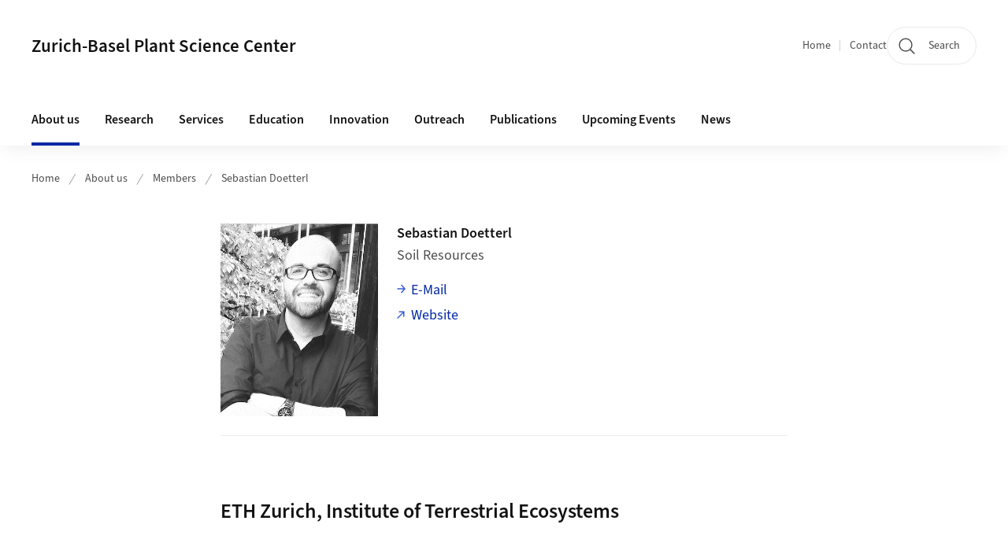

--- FILE ---
content_type: text/html;charset=UTF-8
request_url: https://www.plantsciences.uzh.ch/en/aboutus/people/doetterl.html
body_size: 8161
content:


<!DOCTYPE html>
<html lang="en" data-template="st09">
  

    
    
  
 


<head>
    <meta charset="utf-8">
    <meta name="viewport" content="width=device-width, initial-scale=1.0">
    <title>Sebastian Doetterl | Zurich-Basel Plant Science Center | UZH</title>
    <link rel="stylesheet" href="/.resources/uzh-wcms-frontend/1338/assets/css/main.css">
    <link rel="modulepreload" href="/.resources/uzh-wcms-frontend/1338/assets/js/ui.mjs">
    <link href="https://www.plantsciences.uzh.ch/en/aboutus/people/doetterl.html" rel="canonical">
    <link href="https://www.uzh.ch" rel="alternate" hreflang="x-default">
    <link rel="preload" href="/.resources/uzh-wcms-frontend/1338/assets/fonts/WOFF2/SourceSans3-Regular.otf.woff2" as="font" type="font/woff2" crossorigin="anonymous">
    <link rel="preload" href="/.resources/uzh-wcms-frontend/1338/assets/fonts/WOFF2/SourceSans3-Semibold.otf.woff2" as="font" type="font/woff2" crossorigin="anonymous">
   
    <link rel="apple-touch-icon" sizes="180x180" href="/docroot/favicons/apple-touch-icon.png">
    <link rel="icon" type="image/png" sizes="32x32" href="/docroot/favicons/favicon-32x32.png">
    <link rel="icon" type="image/png" sizes="16x16" href="/docroot/favicons/favicon-16x16.png">
    <link rel="manifest" href="/docroot/favicons/site.webmanifest">
    <link rel="shortcut icon" href="/docroot/favicons/favicon.ico">
    <meta name="msapplication-TileColor" content="#ffffff">
    <meta name="msapplication-config" content="/docroot/favicons/browserconfig.xml">
    <meta name="theme-color" content="#ffffff">
  
    <meta property="og:type" content="website">
    <meta property="og:url" content="https://www.plantsciences.uzh.ch/en/aboutus/people/doetterl.html">
    <meta property="og:title" content="Sebastian Doetterl">
   
      <meta property="og:description" content=""/>
    
    
    <!-- 
    <meta property="twitter:url" content="/pages/layouts/default.html">
    <meta property="twitter:title" content="Default Layout (content area only)">
    <meta property="twitter:description" content="Page description">
    <meta property="twitter:image" content="../../dummy/shareimage_example_1200x630.jpg">
    <meta property="twitter:dnt" content="on">
    -->
    
    
    
 
    
    
    
    
    

   
      <script type="text/javascript">
  var _paq = _paq || [];
  _paq.push(['setAPIUrl', "https://webstats.uzh.ch/"]);
  _paq.push(['trackPageView']);
  _paq.push(['enableLinkTracking']);
  (function() {
    var u="//webstats.uzh.ch/";
    _paq.push(['setTrackerUrl', u+'piwik.php']);
    _paq.push(['setSiteId', 165]);
    var d=document, g=d.createElement('script'), s=d.getElementsByTagName('script')[0];
    g.type='text/javascript'; g.async=true; g.defer=true; g.src=u+'piwik.js'; s.parentNode.insertBefore(g,s);
  })();
</script> 
  
    <link rel="stylesheet" href="/.resources/uzh-wcms-frontend/webresources/1338/css/main.css">
    <script type="module" src="/.resources/uzh-wcms-frontend/webresources/1338/js/main.js"></script>

    <script src="/docroot/jquery/jquery-3.7.1.min.js"></script>
    <script src="/docroot/jquery/jquery-migrate-3.5.2.min.js"></script>
    
   
     
</head>

  

  <body class="template-st09">
   
    <a id="top"></a>
    <!-- component: SkipLink -->
     <div class="SkipLink__container">
        <!-- component: Link --><a class="Link layout-standalone icon-position-after icon-orientation-down SkipLink js-SkipLink" href="#main-content">Skip navigation<span class="Link--icon">
                <!-- component: Icon --><span class="Icon" data-name="16--link-internal"><svg>
                        <use xlink:href="#16--link-internal"></use>
                    </svg></span><!-- /component: Icon -->
            </span></a><!-- /component: Link -->
     </div>
     <!-- /component: SkipLink -->
 
   







<!-- component: Header -->
<header class="Header js-Header">
    <p class="visuallyhidden" aria-level="1" role="heading">Header</p>
    <div class="Header--top">
        <div class="Header--logo">
              <a class="Logo" href="/en.html">
                 <span class="Header--logo-text">Zurich-Basel Plant Science Center</span>
              </a>
        </div>
        <div class="Header--mobileButtons">
            <a class="Header--search" href="/en/search.html">
                  <span class="visuallyhidden">Search</span>
                  <!-- component: Icon -->
                  <span class="Icon" data-name="24--search">
                      <svg>
                          <use xlink:href="#24--search">
                          </use>
                      </svg>
                  </span>
                  <!-- /component: Icon -->
            </a>
          
          <button class="Header--burger js-Header--burger" type="button" aria-controls="main-nav" aria-expanded="false">
            <span class="visuallyhidden">Open/Close Navigation</span>
            <span class="Header--burger--open">
                <!-- component: Icon -->
                <span class="Icon" data-name="24--menu">
                    <svg>
                        <use xlink:href="#24--menu">
                        </use>
                    </svg>
                </span>
                <!-- /component: Icon -->
            </span>
            <span class="Header--burger--close">
                <!-- component: Icon -->
                <span class="Icon" data-name="24--close">
                    <svg>
                        <use xlink:href="#24--close">
                        </use>
                    </svg>
                </span>
                <!-- /component: Icon -->
            </span>
          </button>
        </div>
        
        
    </div>
    <div class="Header--bottom js-Header--bottom">
        <div class="Header--bottom--inner">
<!-- component: MainNav -->
<div class="MainNav js-MainNav" id="main-nav" data-mode="lazy">
    

<div class="MainNav--service js-Header--service">

  

  <!-- component: ServiceNav -->
 	<h2 class="visuallyhidden">Quicklinks</h2>
  <nav class="ServiceNav">
      <ul class="ServiceNav--list">
          <li class="ServiceNav--list--item">
              <a class="ServiceNav--link " href="/en.html">Home</a>
         </li>
         
         
           <li class="ServiceNav--list--item">   
              <a class="ServiceNav--link " href="/en/contact.html">Contact</a>
           </li>
         
     </ul>
  </nav>
  <!-- /component: ServiceNav -->
  
  
 
    <!-- component: SearchTrigger -->
    <a class="SearchTrigger" href="/en/search.html" data-js-search-trigger="">
        <!-- component: Icon -->
        <span class="Icon" data-name="24--search">
            <svg>
                <use xlink:href="#24--search">
                </use>
            </svg>
        </span>
        <!-- /component: Icon -->
        <span class="text">Search</span>
    </a>
    <!-- /component: SearchTrigger -->
</div>       
    <h2 class="visuallyhidden">Main navigation</h2>
    <nav class="MainNav--inner">
        <ul class="MainNav--list js-MainNav--list">
            <!-- Begin: loop through top-level items-->
            
       
             
              <li class="MainNav--list--item js-MainNav--item is-active">
                  
                  <!-- Button if there are subitems, link if there aren’t-->
                  <button class="MainNav--link js-MainNav--link" type="button" aria-controls="main-nav_overlay_826902a4-6825-4e02-8273-c081f5b56842" aria-expanded="false"> 
                      About us  
                      <div class="MainNav--icon">
                          <!-- component: Icon -->
                          <span class="Icon" data-name="16--link-arrow-sm-right">
                              <svg>
                                  <use xlink:href="#16--link-arrow-sm-right">
                                  </use>
                              </svg>
                          </span>
                          <!-- /component: Icon -->
                      </div>
                  </button>
                  
                  <div class="MainNav--overlay js-MainNav--overlay" id="main-nav_overlay_uid-0">
                      <div class="MainNav--overlay--scroller">
                          <div class="MainNav--overlay--inner">
                              <!-- Set data-mainnav-index to the level of nesting-->
                              <div class="MainNav--sub js-MainNav--sub" data-mainnav-index="1">
                                  <div class="MainNav--sub--back">
                                      <!-- component: Button -->
                                      <button class="Button js-MainNav--back" type="button">
                                          <span class="Button--inner">Zurück</span>
                                          <span class="Button--icon">
                                              <!-- component: Icon -->
                                              <span class="Icon" data-name="16--link-arrow-sm-right">
                                                  <svg>
                                                      <use xlink:href="#16--link-arrow-sm-right">
                                                      </use>
                                                  </svg>
                                              </span>
                                              <!-- /component: Icon -->
                                          </span>
                                      </button>
                                      <!-- /component: Button -->
                                  </div>
                                  <div class="MainNav--sub--title">
                                      <!-- component: Link -->
                                      <a class="Link layout-standalone size-small" href="/en/aboutus.html">
                                          <span class="visuallyhidden">About us</span>
                                          About us
                                          <span class="Link--icon">
                                              <!-- component: Icon -->
                                              <span class="Icon" data-name="16--link-internal">
                                                  <svg>
                                                      <use xlink:href="#16--link-internal">
                                                      </use>
                                                  </svg>
                                              </span>
                                              <!-- /component: Icon -->
                                          </span>
                                      </a>
                                      <!-- /component: Link -->
                                  </div> 
                                  <ul class="MainNav--sub--list js-MainNav--overflow">
                                  </ul>
                                  <button class="js-MainNav--close FocusOnly">Menü schliessen</button>
                              </div>
                          </div>
                      </div>
                  </div>
              </li>
              
       
             
              <li class="MainNav--list--item js-MainNav--item ">
                  
                  <!-- Button if there are subitems, link if there aren’t-->
                  <button class="MainNav--link js-MainNav--link" type="button" aria-controls="main-nav_overlay_e6e54c07-95f7-4820-b9ec-b55ce7dd642c" aria-expanded="false"> 
                      Research  
                      <div class="MainNav--icon">
                          <!-- component: Icon -->
                          <span class="Icon" data-name="16--link-arrow-sm-right">
                              <svg>
                                  <use xlink:href="#16--link-arrow-sm-right">
                                  </use>
                              </svg>
                          </span>
                          <!-- /component: Icon -->
                      </div>
                  </button>
                  
                  <div class="MainNav--overlay js-MainNav--overlay" id="main-nav_overlay_uid-1">
                      <div class="MainNav--overlay--scroller">
                          <div class="MainNav--overlay--inner">
                              <!-- Set data-mainnav-index to the level of nesting-->
                              <div class="MainNav--sub js-MainNav--sub" data-mainnav-index="1">
                                  <div class="MainNav--sub--back">
                                      <!-- component: Button -->
                                      <button class="Button js-MainNav--back" type="button">
                                          <span class="Button--inner">Zurück</span>
                                          <span class="Button--icon">
                                              <!-- component: Icon -->
                                              <span class="Icon" data-name="16--link-arrow-sm-right">
                                                  <svg>
                                                      <use xlink:href="#16--link-arrow-sm-right">
                                                      </use>
                                                  </svg>
                                              </span>
                                              <!-- /component: Icon -->
                                          </span>
                                      </button>
                                      <!-- /component: Button -->
                                  </div>
                                  <div class="MainNav--sub--title">
                                      <!-- component: Link -->
                                      <a class="Link layout-standalone size-small" href="/en/research.html">
                                          <span class="visuallyhidden">Research</span>
                                          Research
                                          <span class="Link--icon">
                                              <!-- component: Icon -->
                                              <span class="Icon" data-name="16--link-internal">
                                                  <svg>
                                                      <use xlink:href="#16--link-internal">
                                                      </use>
                                                  </svg>
                                              </span>
                                              <!-- /component: Icon -->
                                          </span>
                                      </a>
                                      <!-- /component: Link -->
                                  </div> 
                                  <ul class="MainNav--sub--list js-MainNav--overflow">
                                  </ul>
                                  <button class="js-MainNav--close FocusOnly">Menü schliessen</button>
                              </div>
                          </div>
                      </div>
                  </div>
              </li>
              
       
             
              <li class="MainNav--list--item js-MainNav--item ">
                  
                      <a class="MainNav--link" href="/en/faculty.html">Services</a>
                  
                  
                  <div class="MainNav--overlay js-MainNav--overlay" id="main-nav_overlay_uid-2">
                      <div class="MainNav--overlay--scroller">
                          <div class="MainNav--overlay--inner">
                              <!-- Set data-mainnav-index to the level of nesting-->
                              <div class="MainNav--sub js-MainNav--sub" data-mainnav-index="1">
                                  <div class="MainNav--sub--back">
                                      <!-- component: Button -->
                                      <button class="Button js-MainNav--back" type="button">
                                          <span class="Button--inner">Zurück</span>
                                          <span class="Button--icon">
                                              <!-- component: Icon -->
                                              <span class="Icon" data-name="16--link-arrow-sm-right">
                                                  <svg>
                                                      <use xlink:href="#16--link-arrow-sm-right">
                                                      </use>
                                                  </svg>
                                              </span>
                                              <!-- /component: Icon -->
                                          </span>
                                      </button>
                                      <!-- /component: Button -->
                                  </div>
                                  <div class="MainNav--sub--title">
                                      <!-- component: Link -->
                                      <a class="Link layout-standalone size-small" href="/en/faculty.html">
                                          <span class="visuallyhidden">Services</span>
                                          Services
                                          <span class="Link--icon">
                                              <!-- component: Icon -->
                                              <span class="Icon" data-name="16--link-internal">
                                                  <svg>
                                                      <use xlink:href="#16--link-internal">
                                                      </use>
                                                  </svg>
                                              </span>
                                              <!-- /component: Icon -->
                                          </span>
                                      </a>
                                      <!-- /component: Link -->
                                  </div> 
                                  <ul class="MainNav--sub--list js-MainNav--overflow">
                                  </ul>
                                  <button class="js-MainNav--close FocusOnly">Menü schliessen</button>
                              </div>
                          </div>
                      </div>
                  </div>
              </li>
              
       
             
              <li class="MainNav--list--item js-MainNav--item ">
                  
                  <!-- Button if there are subitems, link if there aren’t-->
                  <button class="MainNav--link js-MainNav--link" type="button" aria-controls="main-nav_overlay_a41aeea4-ff28-4cf9-8e31-c4b6bd6a2a6a" aria-expanded="false"> 
                      Education  
                      <div class="MainNav--icon">
                          <!-- component: Icon -->
                          <span class="Icon" data-name="16--link-arrow-sm-right">
                              <svg>
                                  <use xlink:href="#16--link-arrow-sm-right">
                                  </use>
                              </svg>
                          </span>
                          <!-- /component: Icon -->
                      </div>
                  </button>
                  
                  <div class="MainNav--overlay js-MainNav--overlay" id="main-nav_overlay_uid-3">
                      <div class="MainNav--overlay--scroller">
                          <div class="MainNav--overlay--inner">
                              <!-- Set data-mainnav-index to the level of nesting-->
                              <div class="MainNav--sub js-MainNav--sub" data-mainnav-index="1">
                                  <div class="MainNav--sub--back">
                                      <!-- component: Button -->
                                      <button class="Button js-MainNav--back" type="button">
                                          <span class="Button--inner">Zurück</span>
                                          <span class="Button--icon">
                                              <!-- component: Icon -->
                                              <span class="Icon" data-name="16--link-arrow-sm-right">
                                                  <svg>
                                                      <use xlink:href="#16--link-arrow-sm-right">
                                                      </use>
                                                  </svg>
                                              </span>
                                              <!-- /component: Icon -->
                                          </span>
                                      </button>
                                      <!-- /component: Button -->
                                  </div>
                                  <div class="MainNav--sub--title">
                                      <!-- component: Link -->
                                      <a class="Link layout-standalone size-small" href="/en/teaching.html">
                                          <span class="visuallyhidden">Education</span>
                                          Education
                                          <span class="Link--icon">
                                              <!-- component: Icon -->
                                              <span class="Icon" data-name="16--link-internal">
                                                  <svg>
                                                      <use xlink:href="#16--link-internal">
                                                      </use>
                                                  </svg>
                                              </span>
                                              <!-- /component: Icon -->
                                          </span>
                                      </a>
                                      <!-- /component: Link -->
                                  </div> 
                                  <ul class="MainNav--sub--list js-MainNav--overflow">
                                  </ul>
                                  <button class="js-MainNav--close FocusOnly">Menü schliessen</button>
                              </div>
                          </div>
                      </div>
                  </div>
              </li>
              
       
             
              <li class="MainNav--list--item js-MainNav--item ">
                  
                  <!-- Button if there are subitems, link if there aren’t-->
                  <button class="MainNav--link js-MainNav--link" type="button" aria-controls="main-nav_overlay_9f334a0b-d911-417f-909b-5f03ff282bb5" aria-expanded="false"> 
                      Innovation  
                      <div class="MainNav--icon">
                          <!-- component: Icon -->
                          <span class="Icon" data-name="16--link-arrow-sm-right">
                              <svg>
                                  <use xlink:href="#16--link-arrow-sm-right">
                                  </use>
                              </svg>
                          </span>
                          <!-- /component: Icon -->
                      </div>
                  </button>
                  
                  <div class="MainNav--overlay js-MainNav--overlay" id="main-nav_overlay_uid-4">
                      <div class="MainNav--overlay--scroller">
                          <div class="MainNav--overlay--inner">
                              <!-- Set data-mainnav-index to the level of nesting-->
                              <div class="MainNav--sub js-MainNav--sub" data-mainnav-index="1">
                                  <div class="MainNav--sub--back">
                                      <!-- component: Button -->
                                      <button class="Button js-MainNav--back" type="button">
                                          <span class="Button--inner">Zurück</span>
                                          <span class="Button--icon">
                                              <!-- component: Icon -->
                                              <span class="Icon" data-name="16--link-arrow-sm-right">
                                                  <svg>
                                                      <use xlink:href="#16--link-arrow-sm-right">
                                                      </use>
                                                  </svg>
                                              </span>
                                              <!-- /component: Icon -->
                                          </span>
                                      </button>
                                      <!-- /component: Button -->
                                  </div>
                                  <div class="MainNav--sub--title">
                                      <!-- component: Link -->
                                      <a class="Link layout-standalone size-small" href="/en/innovation.html">
                                          <span class="visuallyhidden">Innovation</span>
                                          Innovation
                                          <span class="Link--icon">
                                              <!-- component: Icon -->
                                              <span class="Icon" data-name="16--link-internal">
                                                  <svg>
                                                      <use xlink:href="#16--link-internal">
                                                      </use>
                                                  </svg>
                                              </span>
                                              <!-- /component: Icon -->
                                          </span>
                                      </a>
                                      <!-- /component: Link -->
                                  </div> 
                                  <ul class="MainNav--sub--list js-MainNav--overflow">
                                  </ul>
                                  <button class="js-MainNav--close FocusOnly">Menü schliessen</button>
                              </div>
                          </div>
                      </div>
                  </div>
              </li>
              
       
             
              <li class="MainNav--list--item js-MainNav--item ">
                  
                  <!-- Button if there are subitems, link if there aren’t-->
                  <button class="MainNav--link js-MainNav--link" type="button" aria-controls="main-nav_overlay_0d742eec-b9bd-4260-af16-be016145f60a" aria-expanded="false"> 
                      Outreach  
                      <div class="MainNav--icon">
                          <!-- component: Icon -->
                          <span class="Icon" data-name="16--link-arrow-sm-right">
                              <svg>
                                  <use xlink:href="#16--link-arrow-sm-right">
                                  </use>
                              </svg>
                          </span>
                          <!-- /component: Icon -->
                      </div>
                  </button>
                  
                  <div class="MainNav--overlay js-MainNav--overlay" id="main-nav_overlay_uid-5">
                      <div class="MainNav--overlay--scroller">
                          <div class="MainNav--overlay--inner">
                              <!-- Set data-mainnav-index to the level of nesting-->
                              <div class="MainNav--sub js-MainNav--sub" data-mainnav-index="1">
                                  <div class="MainNav--sub--back">
                                      <!-- component: Button -->
                                      <button class="Button js-MainNav--back" type="button">
                                          <span class="Button--inner">Zurück</span>
                                          <span class="Button--icon">
                                              <!-- component: Icon -->
                                              <span class="Icon" data-name="16--link-arrow-sm-right">
                                                  <svg>
                                                      <use xlink:href="#16--link-arrow-sm-right">
                                                      </use>
                                                  </svg>
                                              </span>
                                              <!-- /component: Icon -->
                                          </span>
                                      </button>
                                      <!-- /component: Button -->
                                  </div>
                                  <div class="MainNav--sub--title">
                                      <!-- component: Link -->
                                      <a class="Link layout-standalone size-small" href="/en/Outreach.html">
                                          <span class="visuallyhidden">Outreach</span>
                                          Outreach
                                          <span class="Link--icon">
                                              <!-- component: Icon -->
                                              <span class="Icon" data-name="16--link-internal">
                                                  <svg>
                                                      <use xlink:href="#16--link-internal">
                                                      </use>
                                                  </svg>
                                              </span>
                                              <!-- /component: Icon -->
                                          </span>
                                      </a>
                                      <!-- /component: Link -->
                                  </div> 
                                  <ul class="MainNav--sub--list js-MainNav--overflow">
                                  </ul>
                                  <button class="js-MainNav--close FocusOnly">Menü schliessen</button>
                              </div>
                          </div>
                      </div>
                  </div>
              </li>
              
       
             
              <li class="MainNav--list--item js-MainNav--item ">
                  
                  <!-- Button if there are subitems, link if there aren’t-->
                  <button class="MainNav--link js-MainNav--link" type="button" aria-controls="main-nav_overlay_aa7531a3-0a18-4950-b960-579ae016a99e" aria-expanded="false"> 
                      Publications  
                      <div class="MainNav--icon">
                          <!-- component: Icon -->
                          <span class="Icon" data-name="16--link-arrow-sm-right">
                              <svg>
                                  <use xlink:href="#16--link-arrow-sm-right">
                                  </use>
                              </svg>
                          </span>
                          <!-- /component: Icon -->
                      </div>
                  </button>
                  
                  <div class="MainNav--overlay js-MainNav--overlay" id="main-nav_overlay_uid-6">
                      <div class="MainNav--overlay--scroller">
                          <div class="MainNav--overlay--inner">
                              <!-- Set data-mainnav-index to the level of nesting-->
                              <div class="MainNav--sub js-MainNav--sub" data-mainnav-index="1">
                                  <div class="MainNav--sub--back">
                                      <!-- component: Button -->
                                      <button class="Button js-MainNav--back" type="button">
                                          <span class="Button--inner">Zurück</span>
                                          <span class="Button--icon">
                                              <!-- component: Icon -->
                                              <span class="Icon" data-name="16--link-arrow-sm-right">
                                                  <svg>
                                                      <use xlink:href="#16--link-arrow-sm-right">
                                                      </use>
                                                  </svg>
                                              </span>
                                              <!-- /component: Icon -->
                                          </span>
                                      </button>
                                      <!-- /component: Button -->
                                  </div>
                                  <div class="MainNav--sub--title">
                                      <!-- component: Link -->
                                      <a class="Link layout-standalone size-small" href="/en/publications.html">
                                          <span class="visuallyhidden">Publications</span>
                                          Publications
                                          <span class="Link--icon">
                                              <!-- component: Icon -->
                                              <span class="Icon" data-name="16--link-internal">
                                                  <svg>
                                                      <use xlink:href="#16--link-internal">
                                                      </use>
                                                  </svg>
                                              </span>
                                              <!-- /component: Icon -->
                                          </span>
                                      </a>
                                      <!-- /component: Link -->
                                  </div> 
                                  <ul class="MainNav--sub--list js-MainNav--overflow">
                                  </ul>
                                  <button class="js-MainNav--close FocusOnly">Menü schliessen</button>
                              </div>
                          </div>
                      </div>
                  </div>
              </li>
              
       
             
              <li class="MainNav--list--item js-MainNav--item ">
                  
                  <!-- Button if there are subitems, link if there aren’t-->
                  <button class="MainNav--link js-MainNav--link" type="button" aria-controls="main-nav_overlay_58f978aa-03a9-4fcc-9b90-81a720f0d81f" aria-expanded="false"> 
                      Upcoming Events  
                      <div class="MainNav--icon">
                          <!-- component: Icon -->
                          <span class="Icon" data-name="16--link-arrow-sm-right">
                              <svg>
                                  <use xlink:href="#16--link-arrow-sm-right">
                                  </use>
                              </svg>
                          </span>
                          <!-- /component: Icon -->
                      </div>
                  </button>
                  
                  <div class="MainNav--overlay js-MainNav--overlay" id="main-nav_overlay_uid-7">
                      <div class="MainNav--overlay--scroller">
                          <div class="MainNav--overlay--inner">
                              <!-- Set data-mainnav-index to the level of nesting-->
                              <div class="MainNav--sub js-MainNav--sub" data-mainnav-index="1">
                                  <div class="MainNav--sub--back">
                                      <!-- component: Button -->
                                      <button class="Button js-MainNav--back" type="button">
                                          <span class="Button--inner">Zurück</span>
                                          <span class="Button--icon">
                                              <!-- component: Icon -->
                                              <span class="Icon" data-name="16--link-arrow-sm-right">
                                                  <svg>
                                                      <use xlink:href="#16--link-arrow-sm-right">
                                                      </use>
                                                  </svg>
                                              </span>
                                              <!-- /component: Icon -->
                                          </span>
                                      </button>
                                      <!-- /component: Button -->
                                  </div>
                                  <div class="MainNav--sub--title">
                                      <!-- component: Link -->
                                      <a class="Link layout-standalone size-small" href="/en/rssnews.html">
                                          <span class="visuallyhidden">Upcoming Events</span>
                                          Upcoming Events
                                          <span class="Link--icon">
                                              <!-- component: Icon -->
                                              <span class="Icon" data-name="16--link-internal">
                                                  <svg>
                                                      <use xlink:href="#16--link-internal">
                                                      </use>
                                                  </svg>
                                              </span>
                                              <!-- /component: Icon -->
                                          </span>
                                      </a>
                                      <!-- /component: Link -->
                                  </div> 
                                  <ul class="MainNav--sub--list js-MainNav--overflow">
                                  </ul>
                                  <button class="js-MainNav--close FocusOnly">Menü schliessen</button>
                              </div>
                          </div>
                      </div>
                  </div>
              </li>
              
       
             
              <li class="MainNav--list--item js-MainNav--item ">
                  
                  <!-- Button if there are subitems, link if there aren’t-->
                  <button class="MainNav--link js-MainNav--link" type="button" aria-controls="main-nav_overlay_4b4d5eea-7fd9-49b5-8ad1-a4ea06f02b52" aria-expanded="false"> 
                      News  
                      <div class="MainNav--icon">
                          <!-- component: Icon -->
                          <span class="Icon" data-name="16--link-arrow-sm-right">
                              <svg>
                                  <use xlink:href="#16--link-arrow-sm-right">
                                  </use>
                              </svg>
                          </span>
                          <!-- /component: Icon -->
                      </div>
                  </button>
                  
                  <div class="MainNav--overlay js-MainNav--overlay" id="main-nav_overlay_uid-8">
                      <div class="MainNav--overlay--scroller">
                          <div class="MainNav--overlay--inner">
                              <!-- Set data-mainnav-index to the level of nesting-->
                              <div class="MainNav--sub js-MainNav--sub" data-mainnav-index="1">
                                  <div class="MainNav--sub--back">
                                      <!-- component: Button -->
                                      <button class="Button js-MainNav--back" type="button">
                                          <span class="Button--inner">Zurück</span>
                                          <span class="Button--icon">
                                              <!-- component: Icon -->
                                              <span class="Icon" data-name="16--link-arrow-sm-right">
                                                  <svg>
                                                      <use xlink:href="#16--link-arrow-sm-right">
                                                      </use>
                                                  </svg>
                                              </span>
                                              <!-- /component: Icon -->
                                          </span>
                                      </button>
                                      <!-- /component: Button -->
                                  </div>
                                  <div class="MainNav--sub--title">
                                      <!-- component: Link -->
                                      <a class="Link layout-standalone size-small" href="/en/News.html">
                                          <span class="visuallyhidden">News</span>
                                          News
                                          <span class="Link--icon">
                                              <!-- component: Icon -->
                                              <span class="Icon" data-name="16--link-internal">
                                                  <svg>
                                                      <use xlink:href="#16--link-internal">
                                                      </use>
                                                  </svg>
                                              </span>
                                              <!-- /component: Icon -->
                                          </span>
                                      </a>
                                      <!-- /component: Link -->
                                  </div> 
                                  <ul class="MainNav--sub--list js-MainNav--overflow">
                                  </ul>
                                  <button class="js-MainNav--close FocusOnly">Menü schliessen</button>
                              </div>
                          </div>
                      </div>
                  </div>
              </li>
              
              
        </ul>
        <!-- Begin: empty container for items that don't fit viewport-->
        <!-- Must always be there, items are added via JS-->
        <ul class="MainNav--list more js-MainNav--more">
            <li class="MainNav--list--item js-MainNav--item more">
                <button class="MainNav--link js-MainNav--link" aria-controls="main-nav_overlay_uid-4" aria-expanded="false" type="button">
                    More
                    <div class="MainNav--icon">
                        <!-- component: Icon -->
                        <span class="Icon" data-name="16--menu">
                            <svg>
                                <use xlink:href="#16--menu">
                                </use>
                            </svg>
                        </span>
                        <!-- /component: Icon -->
                    </div>
                </button>
                <div class="MainNav--overlay js-MainNav--overlay" id="main-nav_overlay_uid-4">
                    <div class="MainNav--overlay--scroller">
                        <div class="MainNav--overlay--inner">
                            <!-- data-mainnav-index must be 0 within this placeholder container-->
                            <div class="MainNav--sub js-MainNav--sub" data-mainnav-index="0">
                                <ul class="MainNav--sub--list js-MainNav--overflow">
                                </ul>
                                <button class="js-MainNav--close FocusOnly">Menü schliessen</button>
                            </div>
                        </div>
                    </div>
                </div>
            </li>
            <!-- End: empty container for items that don't fit viewport-->
        </ul>
    </nav>
</div>
<!-- /component: MainNav -->        </div>
    </div>
</header>
<!-- /component: Header -->
    
   
     

 <main id="main-content">
 
 
             

 
  <!-- component: Breadcrumb -->
  <nav class="Breadcrumb js-Breadcrumb">
      <ol class="Breadcrumb--list js-Breadcrumb--list" data-js-scroll-style="{&quot;horizontal&quot;:true}" aria-label="Breadcrumb">
   
             
                
                 <li class="Breadcrumb--list--item">
                   <a class="Breadcrumb--link" href="/en.html">Home</a>
                   <!-- component: Icon -->
                   <span class="Icon" data-name="16--breadcrumb-separator">
                     <svg>
                       <use xlink:href="#16--breadcrumb-separator">
                       </use>
                     </svg>
                   </span>
                   <!-- /component: Icon -->
                 </li>
                
             
                
                 <li class="Breadcrumb--list--item">
                   <a class="Breadcrumb--link" href="/en/aboutus.html">About us</a>
                   <!-- component: Icon -->
                   <span class="Icon" data-name="16--breadcrumb-separator">
                     <svg>
                       <use xlink:href="#16--breadcrumb-separator">
                       </use>
                     </svg>
                   </span>
                   <!-- /component: Icon -->
                 </li>
             
                
                 <li class="Breadcrumb--list--item">
                   <a class="Breadcrumb--link" href="/en/aboutus/people.html">Members</a>
                   <!-- component: Icon -->
                   <span class="Icon" data-name="16--breadcrumb-separator">
                     <svg>
                       <use xlink:href="#16--breadcrumb-separator">
                       </use>
                     </svg>
                   </span>
                   <!-- /component: Icon -->
                 </li>
             
                
        
              <li class="Breadcrumb--list--item">
              
                
                   <a class="Breadcrumb--link" href="/en/aboutus/people/doetterl.html">Sebastian Doetterl</a> 
          </li>
         
      </ol>
  </nav>
  <!-- /component: Breadcrumb -->


<!-- component: PersonCard -->
<article class="PersonCard">
    <div class="PersonCard--inner">
         
        
        <div class="PersonCard--image">
        
        
            <div class="Image" style="--image_width:200;">
                <div class="Image--wrapper">
                    <img class="Image--img js-ImageExternal" src="/contacts/plantsciences/sdoetterl/photo/SebastianDoetterl_ETHZ.jpg.jpg" alt="Sebastian Doetterl">
                </div>
            </div>   
        
        </div>
        <div class="PersonCard--content">
          <h3 class="PersonCard--name">Sebastian Doetterl</h3>
          <!-- Add only if positions, info and links are not empty-->
          <div class="PersonCard--details">
                <!-- Add only if positions are not empty-->
                  <ul class="PersonCard--positions">
            						<li>Soil Resources</li>
                  </ul>
                <!-- Add only if phone/fax/address/room/office-hours are not empty-->
                <!-- Add only if email/website/website2/orcid/more-link are not empty-->
                
                
                
                <!-- if multiple entries exist -->
                <ul class="PersonCard--links">
                    <li>
                        <!-- component: Link -->
                        <a class="Link" href="mailto:sdoetterl@usys.ethz.ch">E-Mail</a>
                        <!-- /component: Link -->
                    </li>
                    <li>
                        <!-- component: Link -->
                        <a class="Link" href="https://soilres.ethz.ch/">Website</a>
                        <!-- /component: Link -->
                    </li>
                </ul>
            </div>
        </div>
    </div>
</article>
<!-- /component: PersonCard --><section class="ContentArea">
   




<!-- component: TextImage -->
<div class="TextImage">
      <h2 class="TextImage--title  richtext" id="ETH_Zurich,_Institute_of_Terrestrial_Ecosystems">ETH Zurich, Institute of Terrestrial Ecosystems</h2>
    
    
    <div class="TextImage--inner">
     
      <div class="TextImage--content richtext">
          
      </div>
     
   </div>
</div>
<!-- /component: TextImage -->
  
 </section>


 
 
    <!-- component: CrawlerLinks -->
      <div class="CrawlerLinks">
          <ul>
          
          
              
          </ul>
      </div>
      <!-- /component: CrawlerLinks -->
    
 </main>    
       
<footer class="Footer">
    
       <p class="visuallyhidden" aria-level="1" role="heading">Footer</p>
    
       <div class="Footer--main"> 
  
       
            
            
            
         
          <div class="Footer--column">

<!-- component: FooterSocialMediaList -->
<div class="FooterSocialMediaList">
    <h2 class="FooterSocialMediaList--title">Follow us</h2>
    <ul class="FooterSocialMediaList--list">
    
        <li class="FooterSocialMediaList--item">
          <a class="FooterSocialMediaList--link" href="https://www.linkedin.com/uas/login?session_redirect=https%3A%2F%2Fwww.linkedin.com%2Fcompany%2F11075385%2Fadmin%2F" target="_blank">
              <!-- component: Icon -->
              <span class="Icon" data-name="16--linkedin">
                  <svg>
                      <use xlink:href="#16--linkedin">
                      </use>
                  </svg>
              </span>
              <!-- /component: Icon -->LinkedIn</a>
        </li>
     
     
        <li class="FooterSocialMediaList--item">
          <a class="FooterSocialMediaList--link" href="https://www.instagram.com/plantsciencecenter/" target="_blank">
              <!-- component: Icon -->
              <span class="Icon" data-name="16--instagram">
                  <svg>
                      <use xlink:href="#16--instagram">
                      </use>
                  </svg>
              </span>
              <!-- /component: Icon -->Instagram</a>
        </li>
     
     
        
                
        
        
        
        
        
           
    
    
        
       
        
    </ul>
</div>
<!-- /component: FooterSocialMediaList -->
          </div>
      
      </div>
    <div class="Footer--bottom">
        <h2 class="visuallyhidden">Additional links</h2>
        <div class="Footer--logos">
        
        
              
              <!-- div if single entry, ul if multiple-->
              <ul class="Footer--logos--list">
                <!-- div if single entry, li if multiple-->
                <li class="Footer--logos--item">
                    <a class="Footer--logo" href="https://www.uzh.ch/en.html">
                        <img src="/docroot/logos/uzh_logo_d_pos.svg" alt="Logo of the University of Zurich, to homepage">
                    </a>
                </li>
            
                  <li class="Footer--logos--item">
                    <a class="Footer--logo" href="https://ethz.ch/en.html"/>
                        <img src="/dam/jcr:2bfa5495-cd6c-4587-8e11-1d789db755d6/logo_eth.svg" alt="Logo ETH Zurich">
                    </a>
                  </li>   
                  <li class="Footer--logos--item">
                    <a class="Footer--logo" href="https://www.unibas.ch/en.html"/>
                        <img src="/dam/jcr:9a36f346-7c04-4331-9fa4-6d9218bc20f9/uni-basel-logo-en.svg" alt="Logo University of Basel">
                    </a>
                  </li>   
              </ul>
           
        </div>
        <!-- component: FooterMeta -->
        <div class="FooterMeta">
            <p class="FooterMeta--copyright">&copy;&nbsp;2023 Universität Zürich </p>
            <nav>
                <ul class="FooterMeta--linkList">
                      <li>
                        <a class="FooterMeta--link" href="/en/impressum.html">About this site</a>
                      </li>
                    
                      <li>
                        <a class="FooterMeta--link" href="/en/contact.html">Contact</a>
                      </li>
                   
                   
                      <li>
                         <a  class="FooterMeta--link" href="https://www.uzh.ch/en/privacy">Data Protection Statement</a> 
                      </li>
                </ul>
            </nav>
        <!-- /component: FooterMeta -->
    </div>
   
    
    
</footer>    
    
    <!-- place Footer component here-->
    <script src="/.resources/uzh-wcms-frontend/1338/assets/js/ui.mjs" type="module"></script>
    <template id="template-lightbox">
        <!-- component: Lightbox -->
        <div class="Lightbox">
            <div class="Lightbox--inner"><img src="" alt="" /><button class="Lightbox--close js-Lightbox--close" type="button">
                    <!-- component: Icon --><span class="Icon" data-name="lightbox-close"><svg>
                            <use xlink:href="#lightbox-close"></use>
                        </svg></span><!-- /component: Icon --><span class="visuallyhidden">Close Image Overlay</span>
                </button></div>
        </div><!-- /component: Lightbox -->
    </template>
    <template id="template-lightbox-video">
        <!-- component: LightboxVideo -->
        <div class="Lightbox">
            <div class="Lightbox--inner"><video src="" autoplay="autoplay" playsinline="playsinline"></video><button class="Lightbox--close js-Lightbox--close" type="button">
                    <!-- component: Icon --><span class="Icon" data-name="lightbox-close"><svg>
                            <use xlink:href="#lightbox-close"></use>
                        </svg></span><!-- /component: Icon --><span class="visuallyhidden">Close Video Overlay</span>
                </button></div>
        </div><!-- /component: LightboxVideo -->
    </template>
    
    <template id="main-nav-link">
        <!-- component: MainNav--link --><a class="MainNav--link js-MainNav--link" href="[%=href%]" aria-current="[%=ariaCurrent%]">[%=content%]</a><!-- /component: MainNav--link -->
    </template>
    <template id="main-nav-link-plain">
        <!-- component: MainNav--link --><a class="MainNav--link" href="[%=href%]" aria-current="[%=ariaCurrent%]">[%=content%]</a><!-- /component: MainNav--link -->
    </template>
    <template id="main-nav-button">
        <!-- component: MainNav--link --><a class="MainNav--link js-MainNav--link" role="button" href="[%=href%]" aria-current="[%=ariaCurrent%]" aria-controls="[%=ariaControls%]" aria-expanded="false">[%=content%]<span class="MainNav--icon">
                <!-- component: Icon --><span class="Icon" data-name="16--link-arrow-sm-right"><svg>
                        <use xlink:href="#16--link-arrow-sm-right"></use>
                    </svg></span><!-- /component: Icon -->
            </span></a><!-- /component: MainNav--link -->
    </template>
    <template id="main-nav-overlay">
        <!-- component: MainNav--overlay -->
        <div class="MainNav--overlay js-MainNav--overlay" id="[%=id%]">
            <div class="MainNav--overlay--scroller">
                <div class="MainNav--overlay--inner">
                    <!-- Set data-mainnav-index to the level of nesting-->
                    <div class="MainNav--sub js-MainNav--sub" data-mainnav-index="1">
                        <div class="MainNav--sub--back">
                            <!-- component: Button --><button class="Button js-MainNav--back" type="button"><span class="Button--inner">back</span><span class="Button--icon">
                                    <!-- component: Icon --><span class="Icon" data-name="16--link-arrow-sm-right"><svg>
                                            <use xlink:href="#16--link-arrow-sm-right"></use>
                                        </svg></span><!-- /component: Icon -->
                                </span></button><!-- /component: Button -->
                        </div>
                        <div class="MainNav--sub--title">
                            <!-- component: Link --><a class="Link layout-standalone size-small" href="[%=href%]"><span class="visuallyhidden">Overview Page</span>[%=text%]<span class="Link--icon">
                                    <!-- component: Icon --><span class="Icon" data-name="16--link-internal"><svg>
                                            <use xlink:href="#16--link-internal"></use>
                                        </svg></span><!-- /component: Icon -->
                                </span></a><!-- /component: Link -->
                        </div>
                        <ul class="MainNav--sub--list">[%=content%]</ul><button class="js-MainNav--close FocusOnly" type="button">Close Menu</button>
                    </div>
                </div>
            </div>
        </div><!-- /component: MainNav--overlay -->
    </template>
    <template id="main-nav-subitem">
        <!-- component: MainNavSubItem -->
        <!-- Button if there are nested subitems, link if there aren’t-->
        <!-- Add aria-current="page" if this is the currently active page--><a class="MainNav--link js-MainNav--sublink" href="[%=href%]" aria-controls="[%=id%]" aria-expanded="false" role="button">[%=text%]<span class="MainNav--icon">
                <!-- component: Icon --><span class="Icon" data-name="16--link-arrow-sm-right"><svg>
                        <use xlink:href="#16--link-arrow-sm-right"></use>
                    </svg></span><!-- /component: Icon -->
            </span></a><!-- Set data-mainnav-index to the level of nesting-->
        <div class="MainNav--sub js-MainNav--sub" id="[%=id%]" data-mainnav-index="[%=index%]">
            <div class="MainNav--sub--back">
                <!-- component: Button --><button class="Button js-MainNav--back" type="button"><span class="Button--inner">back</span><span class="Button--icon">
                        <!-- component: Icon --><span class="Icon" data-name="16--link-arrow-sm-right"><svg>
                                <use xlink:href="#16--link-arrow-sm-right"></use>
                            </svg></span><!-- /component: Icon -->
                    </span></button><!-- /component: Button -->
            </div>
            <div class="MainNav--sub--title">
                <!-- component: Link --><a class="Link layout-standalone size-small" href="[%=href%]">[%=text%]<span class="Link--icon">
                        <!-- component: Icon --><span class="Icon" data-name="16--link-internal"><svg>
                                <use xlink:href="#16--link-internal"></use>
                            </svg></span><!-- /component: Icon -->
                    </span></a><!-- /component: Link -->
            </div>
            <ul class="MainNav--sub--list">[%=content%]</ul>
        </div><!-- /component: MainNavSubItem -->
    </template>
    
    
    
    <script>
        (function(url, revision) {
            function init(delayed) {
                var svgEl = document.getElementById('svgsprite');
                svgEl && svgEl.parentNode.removeChild(svgEl);

                var svg = storage.svgicons.replace('<svg ', '<svg id="svgsprite" style="display: none"');
                document.body.insertAdjacentHTML('beforeend', svg);
            }

            function fetchSprite(path, callback) {
                var httpRequest = new XMLHttpRequest();
                httpRequest.onreadystatechange = function() {
                    if (httpRequest.readyState === 4 && httpRequest.status === 200 && callback) {
                        callback(httpRequest.responseText);
                    }
                };
                httpRequest.open('GET', path);
                httpRequest.send();
            }

            var storage = window.localStorage || {};

            if (!storage.svgicons || storage.svgicons_revision != revision) {
                fetchSprite(url, function(data) {
                    storage.svgicons = data;
                    storage.svgicons_revision = revision;

                    init(true);
                });
            }

            if (storage.svgicons) {
                init();
            }
        })("/.resources/uzh-wcms-frontend/1338/assets/icons/sprite.svg", "b36a0d20815810cb45c1cdffa4d31e36");

        // Important for backend implementation: The revision (second parameter) should change whenever the svg sprite changes, e.g. you can use the modification timestamp of the svg file.
    </script>
    
   
       
       
       <script>  
          window.uzh_nav =  [{"subitems":[{"href":"/en/aboutus/people.html","text":"Members"},{"href":"/en/aboutus/groupleaders.html","text":"Affiliated Group Leaders"},{"href":"/en/aboutus/associatedmembers.html","text":"Associated Members"},{"href":"/en/aboutus/pscstaff.html","text":"Managing Office"},{"href":"/en/aboutus/Steering-Committee.html","text":"Steering Committee"},{"href":"/en/aboutus/Alumni.html","text":"Alumni"},{"href":"/en/aboutus/partners.html","text":"Partner Organizations"},{"href":"/en/aboutus/impact-report.html","text":"Impact report"}],"href":"/en/aboutus.html","text":"About us"},{"subitems":[{"subitems":[{"subitems":[{"href":"/en/research/fellowships/response/projects.html","text":"RESPONSE Projects"},{"href":"/en/research/fellowships/response/training.html","text":"Training and Mentoring"},{"href":"/en/research/fellowships/response/events0.html","text":"Events and Public Engagement"},{"href":"/en/research/fellowships/response/outcomes.html","text":"Outcomes and Publications"}],"href":"/en/research/fellowships/response.html","text":"RESPONSE Doctoral Program"},{"href":"/en/research/fellowships/engage.html","text":"ENGAGE with Society"},{"href":"/en/research/fellowships/jrc.html","text":"JRC-PSC Collaborative Doctoral Program"},{"subitems":[{"href":"/en/research/fellowships/mercator/publications.html","text":"PSC-Mercator Publications"},{"href":"/en/research/fellowships/mercator/projects.html","text":"PhD Projects"}],"href":"/en/research/fellowships/mercator.html","text":"Mercator-PSC Fellowships"},{"subitems":[{"href":"/en/research/fellowships/PlantHUB/projects.html","text":"PlantHUB Projects"},{"href":"/en/research/fellowships/PlantHUB/training.html","text":"PlantHUB Training"},{"href":"/en/research/fellowships/PlantHUB/events.html","text":"Outcomes, Publications and Events"}],"href":"/en/research/fellowships/PlantHUB.html","text":"PlantHUB"},{"href":"/en/research/fellowships/syngenta.html","text":"Syngenta-PSC Fellowships"},{"subitems":[{"href":"/en/research/fellowships/idpbridges/projects.html","text":"IDP BRIDGES Projects"},{"href":"/en/research/fellowships/idpbridges/training.html","text":"IDP BRIDGES Training Activities"},{"href":"/en/research/fellowships/idpbridges/events.html","text":"IDP BRIDGES Public events, Outcomes and Publications"}],"href":"/en/research/fellowships/idpbridges.html","text":"IDP BRIDGES"},{"href":"/en/research/fellowships/plantfellows.html","text":"PLANT FELLOWS"},{"subitems":[{"href":"/en/research/fellowships/prodoc/publications.html","text":"Publications"}],"href":"/en/research/fellowships/prodoc.html","text":"ProDoc Fellowships"}],"href":"/en/research/fellowships.html","text":"Funding and Fellowships"},{"href":"/en/research/research-projects.html","text":"Research projects"},{"href":"/en/research/moments-of-discovery.html","text":"Moments of Discovery"}],"href":"/en/research.html","text":"Research"},{"href":"/en/faculty.html","text":"Services"},{"subitems":[{"subitems":[{"href":"/en/teaching/phdplantscience/curriculum.html","text":"Curriculum Plant Sci"},{"href":"/en/teaching/phdplantscience/qualification.html","text":"Qualification Framework"}],"href":"/en/teaching/phdplantscience.html","text":"PhD Program in Plant Sciences"},{"subitems":[{"href":"/en/teaching/phdsciencepolicy/curriculum.html","text":"Curriculum"},{"subitems":[{"href":"/en/teaching/phdsciencepolicy/courses/approved.html","text":"Approved Courses Sci &amp; Pol"}],"href":"/en/teaching/phdsciencepolicy/courses.html","text":"Courses Sci Pol"}],"href":"/en/teaching/phdsciencepolicy.html","text":"PhD Program in Science &amp; Policy"},{"href":"/en/teaching/registration.html","text":"Registration to PhD Program"},{"href":"/en/teaching/procedures.html","text":"Procedures &amp; Important Documents"},{"href":"/en/teaching/coursecatalogue.html","text":"PSC Course Catalogue"},{"href":"/en/teaching/courseregi-and-terms.html","text":"Course Registration"},{"href":"/en/teaching/summerschool.html","text":"Summer School"},{"href":"/en/teaching/summerschool0.html","text":"Winter School"},{"href":"/en/teaching/pastsummerschool.html","text":"Past Summer Schools"}],"href":"/en/teaching.html","text":"Education"},{"subitems":[{"href":"/en/innovation/Startups.html","text":"Startups"},{"href":"/en/innovation/offers-for-industry.html","text":"Offers for industry"},{"href":"/en/innovation/Entrepreneurship-training.html","text":"Entrepreneurship training"},{"href":"/en/innovation/mentoringpastevents.html","text":"Past training events"}],"href":"/en/innovation.html","text":"Innovation"},{"subitems":[{"subitems":[{"href":"/en/Outreach/Symposia/Symposium-2025.html","text":"Symposium 2025"},{"subitems":[{"href":"/en/Outreach/Symposia/pastsymposia/Symposium_2024.html","text":"RESPONSE Symposium 2024"},{"href":"/en/Outreach/Symposia/pastsymposia/Anniversary-2023.html","text":"Symposium 2023"},{"href":"/en/Outreach/Symposia/pastsymposia/2022.html","text":"Symposium 2022"},{"href":"/en/Outreach/Symposia/pastsymposia/2021.html","text":"Symposium 2021"},{"href":"/en/Outreach/Symposia/pastsymposia/2020.html","text":"Symposium 2020"},{"href":"/en/Outreach/Symposia/pastsymposia/2019.html","text":"Symposium 2019"}],"href":"/en/Outreach/Symposia/pastsymposia.html","text":"Past Symposia"}],"href":"/en/Outreach/Symposia.html","text":"Symposia"},{"subitems":[{"href":"/en/Outreach/Stakeholder-Engagement/pastroundtables.html","text":"Past Round Tables"}],"href":"/en/Outreach/Stakeholder-Engagement.html","text":"Stakeholder Engagement"},{"href":"/en/Outreach/Exhibitions.html","text":"Exhibitions"}],"href":"/en/Outreach.html","text":"Outreach"},{"subitems":[{"subitems":[{"href":"/en/publications/newsletter/newslettersubscription.html","text":"Newsletter Subscription"}],"href":"/en/publications/newsletter.html","text":"Newsletter"},{"href":"/en/publications/books.html","text":"Books"},{"href":"/en/publications/journals.html","text":"Journals"},{"href":"/en/publications/sciencepolicyworkbooks.html","text":"Science &amp; Policy Workbooks"},{"href":"/en/publications/dialoggruen.html","text":"Dialog Grün"},{"href":"/en/publications/forschoolsandchildren.html","text":"For schools and children"},{"href":"/en/publications/multimedia.html","text":"Multimedia"},{"href":"/en/publications/aboutpsc.html","text":"About PSC"}],"href":"/en/publications.html","text":"Publications"},{"subitems":[{"href":"/en/rssnews/20260309.html","text":"Get to know - PhD program in Science &amp; Policy"}],"href":"/en/rssnews.html","text":"Upcoming Events"},{"subitems":[{"href":"/en/News/newsarchive2024.html","text":"Past News 2024"},{"href":"/en/News/newsarchive2023.html","text":"Past News 2023"},{"href":"/en/News/newsarchive2022.html","text":"Past News 2022"},{"href":"/en/News/newsarchive2021.html","text":"Past News 2021"},{"href":"/en/News/newsarchive2020.html","text":"Past News 2020"},{"href":"/en/News/newsarchive2019.html","text":"Past News 2019"},{"href":"/en/News/newsarchive2018.html","text":"Past News 2018"},{"href":"/en/News/newsarchive2017.html","text":"Past News 2017"},{"href":"/en/News/newsarchive2016.html","text":"Past News 2016"}],"href":"/en/News.html","text":"News"}]
       </script>

    
    
</body>

</html>

--- FILE ---
content_type: image/svg+xml;charset=UTF-8
request_url: https://www.plantsciences.uzh.ch/dam/jcr:9a36f346-7c04-4331-9fa4-6d9218bc20f9/uni-basel-logo-en.svg
body_size: 7821
content:
<?xml version="1.0" encoding="UTF-8"?>
<svg id="Ebene_1" data-name="Ebene 1" xmlns="http://www.w3.org/2000/svg" width="122.15" height="40" viewBox="0 0 122.15 40">
  <defs>
    <style>
      .cls-1 {
        fill: #000;
        stroke-width: 0px;
      }
    </style>
  </defs>
  <path class="cls-1" d="M104.08,27.73h-1.86v12.05h1.86v-12.05ZM95.14,34.78c.03-.23.06-.47.14-.7.09-.3.56-1.45,1.77-1.47.17,0,.53.03.92.28.7.44.81,1.11.86,1.88l-3.69.02ZM100.76,35.81c-.02-.31.03-1.44-.44-2.41-.84-1.7-2.66-1.86-3.22-1.86-.52,0-1.95.13-2.97,1.33-.94,1.11-1,2.53-1,2.99,0,1.94,1,2.95,1.64,3.39.44.31,1.31.73,2.64.75,1.03,0,1.8-.25,2.16-.38.4-.15.75-.34.89-.42v-1.58c-.36.34-.48.47-.7.62-.8.59-1.53.66-1.94.66-.66,0-1.41-.2-1.88-.67-.59-.56-.77-1.42-.81-1.64-.05-.28-.05-.48-.06-.78h5.69ZM86.91,37.76v1.78c.39.16,1.05.44,2.09.45,1.2,0,1.83-.38,2.25-.73.8-.7.86-1.55.86-1.96,0-.28-.06-1.09-.75-1.66-.45-.37-1.11-.58-1.66-.8-.48-.19-.73-.33-.92-.5-.19-.16-.3-.41-.3-.67,0-.13.03-.39.24-.64.36-.42,1.06-.45,1.17-.45.55,0,1,.22,1.42.55.14.09.27.19.39.3v-1.58c-.63-.2-1.09-.33-1.75-.33-.44,0-.84.06-1,.09-.5.11-.83.28-1,.39-.69.45-1.12,1.27-1.12,2.08,0,.24.05.92.53,1.44.47.5,1.33.77,1.45.81.66.22,1.64.5,1.64,1.38,0,.11-.02.34-.19.58-.17.23-.5.56-1.19.56-1,0-1.72-.61-1.94-.81l-.23-.28ZM83.45,38.42c-.78.27-1.09.31-1.53.31-.19.01-.69-.01-1.17-.23-1.09-.5-1.23-1.66-1.28-2.02-.06-.37-.06-.69-.06-.84,0-.26,0-1.98,1.2-2.77.47-.3.92-.34,1.12-.34,1.03,0,1.47.72,1.59,1.06.12.33.12.7.12.81v4.02h0ZM85.28,31.65l-1,.6c-1.38-.56-1.83-.71-2.64-.71-1.55,0-3.02.8-3.7,2.19-.42.86-.45,1.75-.45,2.06,0,1.06.36,1.83.55,2.19.27.45.56.75.7.89,1.03.89,2.31.87,2.73.89.28.02.55.02.81.02h3v-8.13ZM70.68,30.04c.23-.12.62-.31,1.26-.31.86,0,1.77.37,2.19,1.15.06.11.2.38.2.73,0,.6-.44,1.06-.53,1.17-.41.45-.97.89-.97,1.5,0,.19.05.36.14.53.06.09.19.27.39.47.5.47,1.16.86,1.16,1.63,0,.45-.17.87-.49,1.2-.47.52-1.14.67-1.81.67-.77,0-1.22-.17-1.53-.26l-.02-8.49ZM68.77,39.78h3.45c.78-.02,1.11-.06,1.5-.16,1.42-.34,2.13-1.3,2.36-1.8.23-.5.25-.98.25-1.17,0-1.02-.44-1.55-.72-1.84-.14-.12-.28-.25-.42-.39l-.61-.56c.64-.69,1.31-1.39,1.31-2.39,0-.3-.08-.9-.58-1.53-.87-1.13-2.06-1.17-2.56-1.19-.22-.02-.45-.02-.67,0h-3.31v11.03h0ZM59.3,31.75h-1.22v1.25h1.22v6.78h1.86v-6.78h1.42v-1.25h-1.42v-1.61c0-.12-.08-.95.59-1.19.19-.08.38-.08.44-.08.17,0,.31.05.37.08l.02-1.22c-.19,0-1.24-.08-2.02.27-1.24.55-1.24,2.08-1.25,2.38-.02.19-.02.37-.02.55v.83h0ZM55.63,35.72c-.01.99-.22,2.33-1.11,2.92-.17.11-.5.3-1.02.3-.48,0-.91-.16-1.27-.47-.55-.47-.78-1.12-.89-1.81-.02-.14-.06-.52-.06-.92,0-1.53.52-2.39,1.06-2.78.45-.33.91-.36,1.11-.36s.61.03,1.03.3c1.19.75,1.14,2.61,1.14,2.83M57.55,35.73c0-.55-.11-1.01-.16-1.2-.47-1.97-1.88-2.6-2.62-2.81-.56-.16-1.05-.17-1.27-.17-.69,0-2.73.16-3.69,2.16-.44.88-.47,1.73-.47,2.08,0,2.49,1.59,4.2,4.09,4.2,1.97,0,3.5-1.03,3.95-2.98.05-.17.16-.72.16-1.27"/>
  <path class="cls-1" d="M122.15,15.88h-1.69l-2.53,7.1-2.52-7.1h-2.05l3.05,8.02c.16.06.25.11.31.16.22.16.33.44.33.7,0,.52-.34.77-.5.86-.47.25-1.39.12-1.42.12l-.02,1.41c.64,0,1.27,0,1.88-.23.75-.27,1.12-.77,1.47-1.48.23-.45.41-.94.58-1.42l3.11-8.13ZM112.74,15.88h-1.41v-2.75c0-.19.01-.49-.25-.49-.06,0-.17.03-.22.06-.08.06-.09.19-.11.39-.11.72-.31,1.42-.78,1.97-.64.78-1.33.8-1.74.83v1.23h1.22v6.78h1.88v-6.78h1.41v-1.25h0ZM104.82,13.88c0,.61.5,1.09,1.09,1.09s1.11-.48,1.11-1.09-.48-1.11-1.09-1.11-1.11.5-1.11,1.11M106.85,15.88h-1.86v8.03h1.86v-8.03ZM98,21.9v1.78c.39.16,1.05.44,2.1.45,1.2,0,1.83-.37,2.25-.73.8-.7.86-1.55.86-1.95,0-.28-.06-1.09-.75-1.66-.45-.37-1.11-.58-1.66-.8-.48-.19-.73-.33-.92-.5-.19-.16-.3-.41-.3-.67,0-.12.03-.39.23-.64.36-.42,1.06-.45,1.17-.45.55,0,1,.22,1.42.55.14.09.27.19.39.3v-1.58c-.62-.2-1.09-.33-1.75-.33-.44,0-.84.06-1,.09-.5.11-.83.28-1,.39-.69.45-1.13,1.26-1.13,2.08,0,.24.05.92.53,1.44.47.5,1.33.77,1.45.81.66.22,1.64.5,1.64,1.38,0,.11-.01.34-.19.58-.17.24-.5.56-1.19.56-1,0-1.72-.61-1.94-.81l-.23-.28ZM91.83,15.88v8.03h1.86v-6.83c.3-.14.64-.28,1.34-.23-.06.09-.17.22-.17.48,0,.23.06.39.09.47.17.39.55.61.99.61.7,0,1.12-.52,1.12-1.19,0-.37-.16-.63-.22-.74-.38-.56-1.09-.58-1.71-.61,0,0-3.31,0-3.31,0ZM84.75,18.91c.03-.24.06-.47.14-.7.09-.3.56-1.45,1.77-1.47.17,0,.53.03.92.28.7.44.81,1.11.86,1.88l-3.69.02ZM90.36,19.94c-.02-.31.03-1.44-.44-2.41-.84-1.7-2.66-1.86-3.22-1.86-.52,0-1.95.12-2.97,1.33-.94,1.11-1,2.53-1,2.99,0,1.94,1,2.95,1.64,3.39.44.31,1.31.73,2.64.75,1.03,0,1.8-.25,2.16-.37.41-.16.75-.34.89-.42v-1.58c-.36.34-.49.47-.7.63-.8.59-1.53.65-1.94.65-.66,0-1.41-.2-1.88-.67-.59-.56-.77-1.42-.81-1.64-.05-.28-.05-.48-.06-.78,0,0,5.69,0,5.69,0ZM82.43,15.88h-1.67l-2.3,6.41c-.11.34-.12.42-.38.42l-2.42-6.83h-2.02l2.97,8.03h.95c.58-.02,1.03-.03,1.53-.34.66-.42.97-1.22,1.22-1.91l2.11-5.78ZM70.13,13.88c0,.61.5,1.09,1.09,1.09s1.11-.48,1.11-1.09-.48-1.11-1.09-1.11-1.11.5-1.11,1.11M72.17,15.88h-1.86v8.03h1.86v-8.03ZM61.05,15.88v8.03h1.86v-6.64c.31-.16.66-.34,1.39-.34,1.2,0,1.67.55,1.84,1.08.08.25.11.5.13,1.05v4.86h1.84v-4.86c-.06-.91-.13-1.7-.86-2.33-.89-.77-2.06-.84-4.35-.84h-1.86ZM59.13,12.88h-1.91v6.28c.01.97,0,1.47-.12,1.94-.14.48-.39.8-.52.95-.25.28-.63.63-1.45.77-.33.06-.59.06-.72.06-1.64,0-2.31-.88-2.56-1.52-.19-.5-.24-1.09-.22-2.2v-6.28h-1.91v5.88c-.02,1.3.03,2,.22,2.58.2.69.64,1.33,1.22,1.77.5.41,1.61,1.02,3.25,1.02,1.48,0,2.55-.52,3.03-.81,1.14-.75,1.47-1.85,1.58-2.35.11-.53.13-1.08.11-2.2,0,0,0-5.88,0-5.88Z"/>
  <path class="cls-1" d="M21.41,33.66c-.36-.35-.9.18-.54.53l2.59,2.53.54-.53s-2.28-2.23-2.59-2.54M17.22,36.73l-.54-.53,2.59-2.54c.36-.35.9.18.54.53-.31.3-2.59,2.53-2.59,2.53M6.25,18.85c.36.35-.18.88-.54.53l-2.59-2.53.54-.53s2.28,2.23,2.59,2.53M3.12,22.94l.54.53,2.59-2.53c.36-.35-.18-.88-.54-.53-.31.3-2.59,2.53-2.59,2.53M19.28,6.11c.36.35.9-.18.54-.53l-2.59-2.54-.54.53s2.28,2.23,2.59,2.53M23.46,3.05l.54.53-2.59,2.53c-.36.35-.9-.18-.54-.53.31-.3,2.59-2.54,2.59-2.54M34.43,18.84c-.36.35.18.88.54.53l2.59-2.53-.54-.53s-2.28,2.23-2.59,2.53M37.56,22.94l-.54.53-2.59-2.53c-.36-.35.18-.88.54-.53.31.3,2.59,2.54,2.59,2.54M12.8,11.99c.36.35-.18.88-.54.53L3.12,3.59l.54-.53s8.82,8.63,9.13,8.93M37.02,3.05l.54.53-9.13,8.93c-.36.35-.9-.18-.54-.53.31-.3,9.13-8.93,9.13-8.93M12.25,27.27c.36-.35.9.18.54.53l-9.13,8.93-.54-.53s8.82-8.63,9.13-8.93M37.56,36.2l-.54.53-9.13-8.93c-.36-.35.18-.88.54-.53.31.3,9.13,8.93,9.13,8.93M12.75,25.19c.36.35-.18.88-.54.53,0,0-4.59-4.48-4.94-4.83-.36-.35.18-.88.54-.53,0,0,4.64,4.53,4.95,4.84M21.41,7.14c-.36-.35-.9.18-.54.53.36.35,4.94,4.84,4.94,4.84.36.35.9-.18.54-.53-.31-.3-4.95-4.84-4.95-4.84M26.35,25.24c.36.35-.18.88-.54.53,0,0-4.59-4.48-4.94-4.84-.36-.35.18-.88.54-.53,0,0,4.64,4.53,4.95,4.84M33.38,20.93c.36-.35-.18-.88-.54-.53-.36.35-4.94,4.84-4.94,4.84-.36.35.18.88.54.53.31-.3,4.95-4.84,4.95-4.84M14.87,12.51c-.36.35-.9-.18-.54-.53,0,0,4.59-4.49,4.95-4.84.36-.35.9.18.54.53,0,0-4.64,4.53-4.94,4.84M19.82,20.93c.36-.35-.18-.88-.54-.53s-4.95,4.84-4.95,4.84c-.36.35.18.88.54.53.31-.3,4.94-4.84,4.94-4.84M12.8,14.54c.36-.35-.18-.88-.54-.53,0,0-4.59,4.48-4.95,4.84-.36.35.18.88.54.53,0,0,4.64-4.53,4.94-4.84M21.41,32.64c-.36.35-.9-.18-.54-.53.36-.35,4.95-4.84,4.95-4.84.36-.35.9.18.54.53-.31.3-4.94,4.84-4.94,4.84M26.35,14.54c.36-.35-.18-.88-.54-.53,0,0-4.59,4.48-4.95,4.84s.18.88.54.53c0,0,4.64-4.53,4.94-4.84M33.38,18.85c.36.35-.18.88-.54.53-.36-.35-4.94-4.84-4.94-4.84-.36-.35.18-.88.54-.53.31.3,4.95,4.83,4.95,4.83M14.87,27.27c-.36-.35-.9.18-.54.53,0,0,4.59,4.48,4.95,4.84s.9-.18.54-.53c0,0-4.64-4.53-4.94-4.84M19.82,18.85c.36.35-.18.88-.54.53-.36-.35-4.95-4.84-4.95-4.84-.36-.35.18-.88.54-.53.31.3,4.94,4.83,4.94,4.83M0,26.15v.75h12.1c.51,0,.51-.75,0-.75H0ZM40.69,26.15v.75h-12.1c-.51,0-.51-.75,0-.75h12.1ZM0,12.89v.75h12.1c.51,0,.51-.75,0-.75H0ZM40.69,12.89v.75h-12.1c-.51,0-.51-.75,0-.75h12.1ZM15.03,26.15c-.51,0-.51.75,0,.75h10.63c.51,0,.51-.75,0-.75h-10.63ZM25.66,12.89c.51,0,.51.75,0,.75h-10.63c-.51,0-.51-.75,0-.75h10.63ZM26.74,39.78h.76v-11.83c0-.5-.76-.5-.76,0v11.83ZM26.74,0h.76v11.83c0,.5-.76.5-.76,0V0ZM26.74,25.09c0,.5.76.5.76,0v-10.39c0-.5-.76-.5-.76,0v10.39ZM13.18,27.95c0-.5.76-.5.76,0v11.83h-.76v-11.83ZM13.18,11.83c0,.5.76.5.76,0V0h-.76v11.83ZM13.18,14.69c0-.5.76-.5.76,0v10.39c0,.5-.76.5-.76,0v-10.39Z"/>
</svg>

--- FILE ---
content_type: image/svg+xml;charset=UTF-8
request_url: https://www.plantsciences.uzh.ch/dam/jcr:2bfa5495-cd6c-4587-8e11-1d789db755d6/logo_eth.svg
body_size: 2238
content:
<?xml version="1.0" encoding="UTF-8"?>
<svg id="Ebene_1" data-name="Ebene 1" xmlns="http://www.w3.org/2000/svg" width="118" height="19.17" viewBox="0 0 118 19.17">
  <g>
    <path d="M72.54,13.94c-.68,3.37-3.28,3.54-3.8,3.54-1.47,0-2.35-.85-2.35-2.27,0-.32.05-.76.13-1.21l1.61-8.02v-.03s-1.89,0-1.89,0l-1.64,8.22-.02.12c-.07.37-.14.72-.14,1.18,0,2.21,1.45,3.69,3.61,3.69,1.58,0,2.85-.52,3.78-1.54l-.25,1.35v.03s1.87,0,1.87,0l2.59-13.02v-.03s-1.92,0-1.92,0l-1.59,7.98Z" style="fill: #1d1d1b; stroke-width: 0px;"/>
    <path d="M85.5,5.8c-1.47,0-2.77.6-3.59,1.66l.29-1.47v-.03s-1.87,0-1.87,0l-2.59,13.02v.03s1.9,0,1.9,0l1.59-7.99c.41-2.05,1.98-3.54,3.74-3.54.76,0,1.35.3,1.82.91l.02.02,1.54-1.38-.02-.02c-.71-.82-1.64-1.22-2.84-1.22Z" style="fill: #1d1d1b; stroke-width: 0px;"/>
    <polygon points="54.07 7.62 54.06 7.65 60.55 7.65 51.91 17.41 51.91 17.42 51.58 19.02 60.79 19.02 61.11 17.33 54.23 17.33 62.9 7.56 62.9 7.55 63.22 5.96 54.39 5.96 54.07 7.62" style="fill: #1d1d1b; stroke-width: 0px;"/>
    <polygon points="88.6 18.98 88.6 19.02 90.5 19.02 93.09 5.96 91.22 5.96 88.6 18.98" style="fill: #1d1d1b; stroke-width: 0px;"/>
    <path d="M114.38,5.8c-1.56,0-2.79.48-3.72,1.47l1.48-7.27h-1.9l-3.82,19.02h1.9l1.59-7.99c.68-3.37,3.31-3.54,3.82-3.54,1.45,0,2.32.85,2.32,2.27,0,.32-.05.76-.13,1.21l-1.61,8.05h1.9l1.67-8.23c.08-.44.13-.81.13-1.3,0-2.21-1.46-3.69-3.62-3.69Z" style="fill: #1d1d1b; stroke-width: 0px;"/>
    <path d="M101.78,5.8c-3.45,0-5.87,2.43-6.64,6.67-.14.71-.19,1.5-.19,2.01,0,2.9,1.76,4.69,4.59,4.69,1.65,0,3.15-.63,4.34-1.83l.02-.02-1.1-1.34-.02-.02-.02.02c-1.01,1.06-1.91,1.5-3.12,1.5-1.35,0-2.79-.8-2.79-3.06,0-.71.08-1.29.21-1.95.2-1.11.66-2.65,1.68-3.73.81-.83,1.77-1.26,2.86-1.26s1.84.4,2.53,1.44l.02.03,1.4-1.18.02-.02v-.02c-.97-1.34-2.13-1.94-3.78-1.94Z" style="fill: #1d1d1b; stroke-width: 0px;"/>
    <polygon points="91.93 2.38 93.83 2.38 94.31 0 92.41 0 91.93 2.38" style="fill: #1d1d1b; stroke-width: 0px;"/>
    <polygon points="73.44 2.38 75.34 2.38 75.82 0 73.92 0 73.44 2.38" style="fill: #1d1d1b; stroke-width: 0px;"/>
    <polygon points="68.37 2.38 70.27 2.38 70.75 0 68.85 0 68.37 2.38" style="fill: #1d1d1b; stroke-width: 0px;"/>
  </g>
  <polygon points="42.96 7.37 38.68 7.37 40.19 0 3.82 0 0 19.02 14.5 19.02 15.45 14.26 6.89 14.26 7.41 11.65 15.97 11.65 16.83 7.37 8.27 7.37 8.79 4.75 22.36 4.75 19.49 19.02 25.43 19.02 28.3 4.75 33.29 4.75 30.42 19.02 36.37 19.02 37.83 11.65 42.11 11.65 40.65 19.02 46.59 19.02 50.41 0 44.47 0 42.96 7.37" style="fill: #1d1d1b; stroke-width: 0px;"/>
</svg>